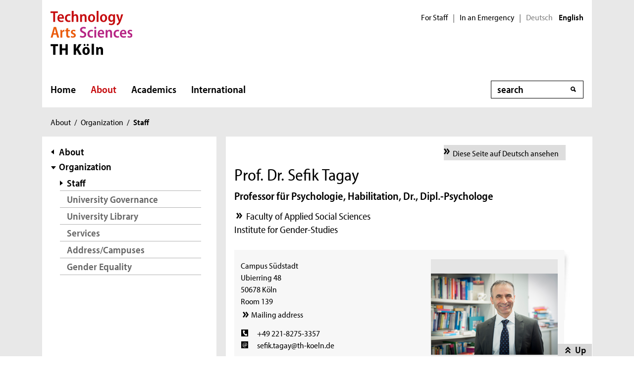

--- FILE ---
content_type: text/html; charset=UTF-8
request_url: https://www.th-koeln.de/en/person/sefik.tagay/
body_size: 15542
content:

<!DOCTYPE html>
<!--[if lt IE 8]>   <html class="no-js ie ie7" lang="en" prefix="og: http://ogp.me/ns#"> <![endif]-->
<!--[if IE 8]>      <html class="no-js ie ie8" lang="en" prefix="og: http://ogp.me/ns#"> <![endif]-->
<!--[if IE 9]>      <html class="no-js ie ie9" lang="en" prefix="og: http://ogp.me/ns#"> <![endif]-->
<!--[if gt IE 9]>   <html class="no-js ie" lang="en" prefix="og: http://ogp.me/ns#"> <![endif]-->
<!--[if !IE]>       <html class="no-js" lang="en" prefix="og: http://ogp.me/ns#"> <![endif]-->
<![if !IE]> <html class="no-js" lang="en" prefix="og: http://ogp.me/ns#"> <![endif]>

        <head>
    <meta name="GENERATOR" content="IMPERIA 10.5.5" />

    <meta charset="utf-8">
    <title>Person details - TH Köln</title>





<!-- Suche  -->
<!-- false -->
<!-- /Suche  -->

<!-- Personen  -->
<!-- false -->
<!-- /Personen  -->

<!-- Rollen -->
<!-- Basis: Inhaltsrollen in Imperia -->

<!--
[Englisch] Person details
WWW
Hello
unknown language in section: ''
Filterliste: [Englisch]  
Filterliste cleaned: [ENGLISCH]
URI-Pfad: person
Template d. Seite: personenseite

newarea: WWW/DEU/[ENGLISCH]/PERSON/PERSONENSEITE

-->


<!--Final Area:  WWW/DEU/[ENGLISCH]/person/personenseite,/FH/WWW/en/personenseite,/FH/Englisch/en  -->

<!-- Copyright (c) 2000-2017 etracker GmbH. All rights reserved. -->
<!-- This material may not be reproduced, displayed, modified or distributed -->
<!-- without the express prior written permission of the copyright holder. -->
<!-- etracker tracklet 5.0 -->
<script type="text/javascript">
var et_pagename = "%5BEnglisch%5D%20Person%20details";
var et_areas    = "WWW%2FDEU%2F%5BENGLISCH%5D%2FPERSON%2FPERSONENSEITE%2C%2FFH%2FWWW%2FEN%2FPERSONENSEITE%2C%2FFH%2FENGLISCH%2FEN";
var et_lpage    = "";
var et_sub      = "";
var et_seg1    = "%5BEXTERNAL%5D";

// Mögliche Parameter
//var et_pagename = "";
//var et_areas = "";
//var et_url = "";
//var et_target = "";
//var et_ilevel = 0;
//var et_tval = "";
//var et_cust = 0;
//var et_tonr = "";
//var et_tsale = 0;
//var et_basket = "";
//var et_lpage = "";
//var et_trig = "";
//var et_sub = "";
//var et_se = "";
//var et_tag = "";
</script>
<script id="_etLoader" type="text/javascript" charset="UTF-8" data-block-cookies="true" data-respect-dnt="true" data-secure-code="K9xIXE" src="//static.etracker.com/code/e.js" async></script>
<!-- etracker tracklet 5.0 end -->





    <meta name="description" content="">
    <meta name="keywords" content="" />
    <meta name="DC.language" content="en" id="langDefinition"/>
    <meta name="viewport" content="user-scalable=0, initial-scale=1.0, width=device-width">

    <!--facebook-->
            <meta property="og:title" content="Person details" />
        <meta property="og:description" content="" />
        <meta property="og:type" content="website" />
        <meta property="og:url" content="https://www.th-koeln.de/en/person/index.php" />

    <!--twitter-->
    <meta name="twitter:card" content="summary"></meta>
<meta name="twitter:site" content="@th_koeln" />
<meta name="twitter:title" content="Person details">
<meta name="twitter:description" content="" />

    <script src='//use.typekit.net/rwf5hsu.js'></script>
    <script>
        document.getElementsByTagName('html')[0].className = "has-js";
        try{Typekit.load();}catch(e){}
    </script>
    <script>
        var css = document.createElement('link');
        css.rel = "stylesheet";
        css.href = '/css/adobeblank.css';
        var scr = document.getElementsByTagName('script')[0];
        scr.parentNode.insertBefore(css, scr);
    </script>

    <link rel="stylesheet" href="/css/css-min.1762940313.css" media="screen">
    <link rel="stylesheet" href="/css/print.1653558720.css" media="print">


    <!--[if IE]>
    <link rel="stylesheet" href="/css/fonts_ie.css">
    <![endif]-->

    <link rel="apple-touch-icon" sizes="57x57" href="/apple-icon-57x57.png">
    <link rel="apple-touch-icon" sizes="60x60" href="/apple-icon-60x60.png">
    <link rel="apple-touch-icon" sizes="72x72" href="/apple-icon-72x72.png">
    <link rel="apple-touch-icon" sizes="76x76" href="/apple-icon-76x76.png">
    <link rel="apple-touch-icon" sizes="114x114" href="/apple-icon-114x114.png">
    <link rel="apple-touch-icon" sizes="120x120" href="/apple-icon-120x120.png">
    <link rel="apple-touch-icon" sizes="144x144" href="/apple-icon-144x144.png">
    <link rel="apple-touch-icon" sizes="152x152" href="/apple-icon-152x152.png">
    <link rel="apple-touch-icon" sizes="180x180" href="/apple-icon-180x180.png">
    <link rel="icon" type="image/png" sizes="192x192"  href="/android-icon-192x192.png">
    <link rel="icon" type="image/png" sizes="32x32" href="/favicon-32x32.png">
    <link rel="icon" type="image/png" sizes="96x96" href="/favicon-96x96.png">
    <link rel="icon" type="image/png" sizes="16x16" href="/favicon-16x16.png">
    <link rel="manifest" href="/manifest.json">
    <meta name="msapplication-TileColor" content="#ffffff">
    <meta name="msapplication-TileImage" content="/ms-icon-144x144.png">
    <meta name="theme-color" content="#ffffff">

    <script type="text/javascript">
        page_language = "en";

        document.write('<meta name="X-Imperia-Live-Info" content="f2543a20-4d95-eb22-b221-c142c8f08ad9/8/693/694" />');
    </script>
    <!-- al start extensions --><style type="text/css">
#mainnav #tnavpublic694 {font-weight:bold !important;text-decoration:none !important;}
</style>

    <script type="text/javascript">var activeNav = "tnavpublic694"; var al_scrambled = [];</script>

</head>



<body class="site-owa">
<!-- SECT ION:linguas[0] -->
<div class="wrapper clearfix">





























































































































































































































































































<div class="header clearfix ">
    <header id="header" class="header">

        <a class="visually-hidden-focusable" href="#navigation-main">Direkt zur Hauptnavigation</a>
                <a class="visually-hidden-focusable" href="#context">Direkt zur Subnavigation</a>
                <a class="visually-hidden-focusable" href="#content">Direkt zum Inhalt</a>
        <a class="visually-hidden-focusable" href="#footer">Direkt zum Fußbereich</a>

        <div class="row-content">
            

<div class="logo-thk">
    <a href="https://www.th-koeln.de" title="Home - TH Köln">
        <img src="/img/logo.svg" alt="TH Köln Logo">
    </a>
</div>


            <div class="meta">
                

<div class="siteswitch">
    <a href="https://intern.th-koeln.de/th-koeln-intern_25.php" target="_blank" title="Interne Seite der TH Köln in einem neuen Fenster öffnen">For Staff</a>
    <span class="pipe-separator mobile-only">|</span>
    <span class="pipe-separator desktop-only">|</span>

    <a href="https://www.th-koeln.de/en/help-in-an-emergency_117169.php" title="Information and help for an actual emergency">In an Emergency</a>
    <span class="pipe-separator desktop-only">|</span>

    <div class="siteswitch-lang-wrapper">
                <a href="/">Deutsch</a>
        <span class="langswitchgap"><span class="langswitchselected">English</span></span>
            </div>
</div>
                
            </div>
        </div>

        <div class="row-navigation">
            <nav id="navigation-main">
    <button class="menu_burger" type="button" data-bs-toggle="collapse" data-bs-target="#mainmenu" aria-expanded="false">Menü</button>

    <div class="menu_container collapse" id="mainmenu">

        <div class="submenu_header">
            Navigation
            <button class="submenu_close" type="button" data-bs-toggle="collapse" data-bs-target="#mainmenu" aria-expanded="false"></button>
        </div>

        <ul class="level_1">

                        <li>
                <a href="/en/homepage_26.php">Home</a>
                            </li>
                        <li>
                <a href="/en/navi-2_490.php" class="active" aria-current="page">About</a>
                
                <button class="collapsed" data-bs-toggle="collapse" data-bs-target="#submenu_490" aria-expanded="false"></button>
                <div class="submenu_container collapse" id="submenu_490">
                    <div class="submenu_headline"><a href="/en/navi-2_490.php">About</a></div>

                    <ul class="level_2 ">
                                                            <li class="">
                                                    <a href="/en/profile_7720.php">Profile</a>
                                                                            <ul class="level_3">
                                                                <li>
                                    <a href="/en/news-from-th-koeln_90856.php">News</a>
                                </li>
                                                                <li>
                                    <a href="/en/events_90748.php">Events </a>
                                </li>
                                                                <li>
                                    <a href="/en/history_6372.php">History</a>
                                </li>
                                                                <li>
                                    <a href="/en/further-education_6381.php">Further Education</a>
                                </li>
                                                                <li>
                                    <a href="/en/teaching-and-learning-culture_30194.php">Teaching and Learning Culture </a>
                                </li>
                                                                <li>
                                    <a href="/en/job-vacancies_17710.php">Job Vacancies</a>
                                </li>
                                                                <li>
                                    <a href="/en/family-friendly-university_74533.php">Family-friendly University</a>
                                </li>
                                                                <li>
                                    <a href="/en/university-wide-projects_112114.php">University-wide projects</a>
                                </li>
                                                            </ul>
                                            
                    </li>
                                                            <li class="">
                                                    <a href="/en/research/research_44628.php">Research</a>
                                                                            <ul class="level_3">
                                                                <li>
                                    <a href="/en/research/research-profile_44619.php">Research Profile</a>
                                </li>
                                                                <li>
                                    <a href="/en/research/early-stage-researchers_82682.php">Early-stage Researchers</a>
                                </li>
                                                                <li>
                                    <a href="/en/research/human-resources-strategy-for-researchers_44627.php">HR Excellence in Research</a>
                                </li>
                                                                <li>
                                    <a href="/en/research/knowledge-transfer_73527.php">Knowledge Transfer</a>
                                </li>
                                                                <li>
                                    <a href="/en/research/research-data-management_95579.php">Research Data Management</a>
                                </li>
                                                                <li>
                                    <a href="/en/research/good-scientific-practice_113594.php">Good scientific practice </a>
                                </li>
                                                                <li>
                                    <a href="/en/research/code-of-conduct-for-research-and-transfer_116125.php">Code of Conduct for Research and Transfer</a>
                                </li>
                                                                <li>
                                    <a href="/en/research/research-support_117001.php">Research</a>
                                </li>
                                                            </ul>
                                            
                    </li>
                                                            <li class="">
                                                    <a href="/en/organization_7734.php" class="active" aria-current="page">Organization</a>
                                                                            <ul class="level_3">
                                                                <li>
                                    <a href="/en/staff_89821.php" class="active" aria-current="page">Staff</a>
                                </li>
                                                                <li>
                                    <a href="/en/university-governance_7731.php">University Governance</a>
                                </li>
                                                                <li>
                                    <a href="/en/university-library_71012.php">University Library</a>
                                </li>
                                                                <li>
                                    <a href="/en/services_6385.php">Services</a>
                                </li>
                                                                <li>
                                    <a href="/en/addresscampuses_7738.php">Address/Campuses</a>
                                </li>
                                                                <li>
                                    <a href="/en/equality-as-a-matter-of-course_85552.php">Gender Equality</a>
                                </li>
                                                            </ul>
                                            
                    </li>
                                                            <li class="">
                                                    <a href="/en/faculties-of-th-koeln_40170.php">Faculties</a>
                                                                            <ul class="level_3">
                                                                <li>
                                    <a href="/en/applied-natural-sciences/faculty-of-applied-natural-sciences_6824.php">Applied Natural Sciences</a>
                                </li>
                                                                <li>
                                    <a href="/en/applied-social-sciences/faculty-of-applied-social-sciences_6795.php">Applied Social Sciences</a>
                                </li>
                                                                <li>
                                    <a href="/en/architecture/faculty-of-architecture_6807.php">Architecture</a>
                                </li>
                                                                <li>
                                    <a href="/en/automotive-systems-and-production/faculty-of-automotive-systems-and-production_6818.php">Automotive Systems and Production</a>
                                </li>
                                                                <li>
                                    <a href="/en/business-economics-and-law/faculty-of-business-economics-and-law_6798.php">Business, Economics and Law</a>
                                </li>
                                                                <li>
                                    <a href="/en/civil-engineering-and-environmental-technology/faculty-of-civil-engineering-and-environmental-technology_6816.php">Civil Engineering and Environmental Technology</a>
                                </li>
                                                                <li>
                                    <a href="/en/computer-science-and-engineering-science/faculty-of-computer-science-and-engineering-science_6823.php">Computer Science and Engineering Science</a>
                                </li>
                                                                <li>
                                    <a href="/en/cultural-sciences/faculty-of-cultural-sciences_6796.php">Cultural Sciences</a>
                                </li>
                                                                <li>
                                    <a href="/en/information-media-and-electrical-engineering/faculty-of-information-media-and-electrical-engineering_6817.php">Information, Media and Electrical Engineering</a>
                                </li>
                                                                <li>
                                    <a href="/en/information-science-and-communication-studies/faculty-of-information-science-and-communication-studies_6797.php">Information Science and Communication Studies</a>
                                </li>
                                                                <li>
                                    <a href="/en/process-engineering-energy-and-mechanical-systems/faculty-of-process-engineering-energy-and-mechanical-systems_6822.php">Process Engineering, Energy and Mechanical Systems</a>
                                </li>
                                                                <li>
                                    <a href="/en/spatial-development-and-infrastructure-systems/faculty-of-spatial-development-and-infrastructure-systems_72476.php">Spatial Development and Infrastructure Systems</a>
                                </li>
                                                            </ul>
                                            
                    </li>
                                        </ul>
                </div>
                            </li>
                        <li>
                <a href="/en/academics/academics_5792.php">Academics</a>
                
                <button class="collapsed" data-bs-toggle="collapse" data-bs-target="#submenu_5792" aria-expanded="false"></button>
                <div class="submenu_container collapse" id="submenu_5792">
                    <div class="submenu_headline"><a href="/en/academics/academics_5792.php">Academics</a></div>

                    <ul class="level_2 ">
                                                            <li class="">
                                                    <a href="/en/academics/programs_5797.php">Programs</a>
                                                                            <ul class="level_3">
                                                                <li>
                                    <a href="/en/academics/applied-natural-sciences_5837.php">Applied Natural Sciences</a>
                                </li>
                                                                <li>
                                    <a href="/en/academics/architecture-and-civil-engineering_5838.php">Architecture and Civil Engineering</a>
                                </li>
                                                                <li>
                                    <a href="/en/academics/computer-science_5840.php">Computer Science</a>
                                </li>
                                                                <li>
                                    <a href="/en/academics/culture-and-society_5839.php">Culture and Society</a>
                                </li>
                                                                <li>
                                    <a href="/en/academics/economics-and-business_5841.php">Economics and Business</a>
                                </li>
                                                                <li>
                                    <a href="/en/academics/engineering_5842.php">Engineering</a>
                                </li>
                                                                <li>
                                    <a href="/en/academics/environment-and-energy_65151.php">Environment and Energy</a>
                                </li>
                                                                <li>
                                    <a href="/en/academics/information-and-communication_5843.php">Information and Communication </a>
                                </li>
                                                                <li>
                                    <a href="/en/academics/discontinued-programs_91499.php">Discontinued programs</a>
                                </li>
                                                            </ul>
                                            
                    </li>
                                                            <li class="">
                                                    <a href="/en/academics/admission_5861.php">Admissions</a>
                                                                            <ul class="level_3">
                                                                <li>
                                    <a href="/en/academics/admission-requirements_5982.php">Admission requirements for degree-seeking students</a>
                                </li>
                                                                <li>
                                    <a href="/en/academics/applying-for-university-studies_5999.php">Applying as a degree-seeking student</a>
                                </li>
                                                                <li>
                                    <a href="/en/academics/enrollment_6011.php">Enrollment</a>
                                </li>
                                                                <li>
                                    <a href="/en/academics/information-for-first-year-students_75721.php">Information for first-year students</a>
                                </li>
                                                                <li>
                                    <a href="/en/academics/cross-registered-and-auditing-students_106611.php">Cross-registered and auditing students</a>
                                </li>
                                                            </ul>
                                            
                    </li>
                                                            <li class="">
                                                    <a href="/en/academics/student-and-examination-services_5862.php">Student and Examination Services</a>
                                                                            <ul class="level_3">
                                                                <li>
                                    <a href="/en/academics/office-of-student-services_5902.php">Office of Student and Examination Services</a>
                                </li>
                                                                <li>
                                    <a href="/en/academics/examinations_5930.php">Examinations</a>
                                </li>
                                                                <li>
                                    <a href="/en/academics/cams---th-koelns-campus-management-system_99753.php">CaMS - TH Köln's Campus Management System</a>
                                </li>
                                                                <li>
                                    <a href="/en/academics/online-examination-and-student-services-psso_5918.php">Online Examination and Student Services (PSSO)</a>
                                </li>
                                                                <li>
                                    <a href="/en/academics/re-registration-and-fees_5903.php">Re-registration</a>
                                </li>
                                                                <li>
                                    <a href="/en/academics/leave-of-absence_5898.php">Leave of absence</a>
                                </li>
                                                                <li>
                                    <a href="/en/academics/removal-from-the-register-of-students_5896.php">Disenrollment</a>
                                </li>
                                                                <li>
                                    <a href="/en/academics/health-insurance_99237.php">Health insurance</a>
                                </li>
                                                                <li>
                                    <a href="/en/academics/semester-dates_11444.php">Academic calendar</a>
                                </li>
                                                                <li>
                                    <a href="/en/academics/semester-ticket_114905.php">Semester ticket</a>
                                </li>
                                                                <li>
                                    <a href="/en/academics/multica_5893.php">Student ID card: MultiCa </a>
                                </li>
                                                                <li>
                                    <a href="/en/academics/information-for-pregnant-students-and-new-mothers_75310.php">Information for pregnant students and new mothers</a>
                                </li>
                                                            </ul>
                                            
                    </li>
                                        </ul>
                </div>
                            </li>
                        <li>
                <a href="/en/international_office/international-office_6387.php">International</a>
                
                <button class="collapsed" data-bs-toggle="collapse" data-bs-target="#submenu_6387" aria-expanded="false"></button>
                <div class="submenu_container collapse" id="submenu_6387">
                    <div class="submenu_headline"><a href="/en/international_office/international-office_6387.php">International</a></div>

                    <ul class="level_2 ">
                                                            <li class="">
                                                    <a href="/en/international_office/th-koeln-international_56393.php">TH Köln International</a>
                                                                            <ul class="level_3">
                                                                <li>
                                    <a href="/en/international_office/internationalization-strategy_84955.php">Internationalization Strategy</a>
                                </li>
                                                                <li>
                                    <a href="/en/international_office/international-cooperation_123892.php">International Partnerships</a>
                                </li>
                                                                <li>
                                    <a href="/en/international_office/pioneer-alliance_110925.php">PIONEER Alliance</a>
                                </li>
                                                                <li>
                                    <a href="/en/international_office/connecting-dots_125470.php">Connecting Dots</a>
                                </li>
                                                                <li>
                                    <a href="/en/international_office/ready-study-go_114297.php">Ready, Study, Go</a>
                                </li>
                                                                <li>
                                    <a href="/en/international_office/international-study-programs_53899.php">International Degree Programs</a>
                                </li>
                                                                <li>
                                    <a href="/en/international_office/department-of-international-affairs_77208.php">Department of International Affairs</a>
                                </li>
                                                                <li>
                                    <a href="/en/international_office/language-learning-center_68235.php">Language Learning Center</a>
                                </li>
                                                            </ul>
                                            
                    </li>
                                                            <li class="">
                                                    <a href="/en/international_office/incomings_21389.php">Incomings</a>
                                                                            <ul class="level_3">
                                                                <li>
                                    <a href="/en/international_office/prospective-students_86438.php">Prospective Students</a>
                                </li>
                                                                <li>
                                    <a href="/en/international_office/degree-seeking-students_86456.php">Degree-Seeking Students</a>
                                </li>
                                                                <li>
                                    <a href="/en/international_office/refugees-welcome_31399.php">Refugees Welcome</a>
                                </li>
                                                                <li>
                                    <a href="/en/international_office/exchange-students_21380.php">Exchange Students</a>
                                </li>
                                                                <li>
                                    <a href="/en/international_office/daad-prize-at-th-koeln_83806.php">DAAD-Prize at TH Köln</a>
                                </li>
                                                            </ul>
                                            
                    </li>
                                                            <li class="">
                                                    <a href="/en/international_office/outgoings_18225.php">Outgoings</a>
                                                                            <ul class="level_3">
                                                                <li>
                                    <a href="/en/international_office/preparation-for-a-stay-abroad_83653.php">Preparation for a Stay Abroad</a>
                                </li>
                                                                <li>
                                    <a href="/en/international_office/studying-abroad-with-erasmus_18229.php">Erasmus+</a>
                                </li>
                                                                <li>
                                    <a href="/en/international_office/traineeship-abroad-with-erasmus_20757.php">Erasmus+ Internship</a>
                                </li>
                                                                <li>
                                    <a href="/en/international_office/double-degree-programs-at-th-koeln_80938.php">Double Degree Programs </a>
                                </li>
                                                                <li>
                                    <a href="/en/international_office/promos-scholarship_22874.php">PROMOS Scholarship</a>
                                </li>
                                                                <li>
                                    <a href="/en/international_office/short-term-programs_79540.php">Short Term Programs</a>
                                </li>
                                                                <li>
                                    <a href="/en/international_office/external-scholarship-providers_80426.php">Scholarships</a>
                                </li>
                                                                <li>
                                    <a href="/en/international_office/back-in-germany_80709.php">Back in Germany</a>
                                </li>
                                                                <li>
                                    <a href="/en/international_office/faqs---quick-fix_81047.php">FAQ</a>
                                </li>
                                                            </ul>
                                            
                    </li>
                                                            <li class="">
                                                    <a href="/en/international_office/staff-and-scholars_79781.php">Staff and Scholars</a>
                                                                            <ul class="level_3">
                                                                <li>
                                    <a href="/en/international_office/international-scholar-services_81115.php">International Scholar Services</a>
                                </li>
                                                                <li>
                                    <a href="/en/international_office/incoming-staff-and-scholars_81127.php">Incoming Staff and Scholars</a>
                                </li>
                                                                <li>
                                    <a href="/en/international_office/outgoing-staff-and-scholars_93374.php">Outgoing Staff and Scholars</a>
                                </li>
                                                                <li>
                                    <a href="/en/international_office/research-at-th-koeln_113770.php">Research at TH Köln</a>
                                </li>
                                                            </ul>
                                            
                    </li>
                                                            <li class="">
                                                    <a href="/en/international_office/contact-department-of-international-affairs_112768.php">Contact</a>
                                                                            <ul class="level_3">
                                                                <li>
                                    <a href="/en/international_office/contact-incoming-exchange-students_114286.php">Incoming Exchange Students</a>
                                </li>
                                                                <li>
                                    <a href="/en/international_office/contact-incoming-international-guest-scholars-and-staff-mobility_114569.php">Incoming Staff and Scholars</a>
                                </li>
                                                                <li>
                                    <a href="/en/international_office/contact-international-degree-seeking-students_112254.php">International Degree-Seeking Students</a>
                                </li>
                                                                <li>
                                    <a href="/en/international_office/contact-international-partners_112282.php">International Partners</a>
                                </li>
                                                                <li>
                                    <a href="/en/international_office/contact-international-visits_112283.php">International Visits</a>
                                </li>
                                                                <li>
                                    <a href="/en/international_office/contact-outgoing-exchange-students_114294.php">Outgoing Exchange Students</a>
                                </li>
                                                                <li>
                                    <a href="/en/international_office/contact-outgoing-guest-scholars-and-staff-mobility_114574.php">Outgoing Staff and Scholars</a>
                                </li>
                                                                <li>
                                    <a href="/en/international_office/contact-refugees_112276.php">Refugees</a>
                                </li>
                                                                <li>
                                    <a href="/en/international_office/contact-general-enquiries-international-affairs_114292.php">General Enquiries</a>
                                </li>
                                                            </ul>
                                            
                    </li>
                                        </ul>
                </div>
                            </li>
            
        </ul>

        <div class="submenu_footer">
            <button class="submenu_close" type="button" data-bs-toggle="collapse" data-bs-target="#mainmenu" aria-expanded="false">Schließen</button></div>
        </div>

</nav>


            <div class="search search-nav">
    <form method="get" action="/en/search/index.php" autocomplete="off">
                <div class="search-container">
            <label for="searchInput" class="unsichtbar">Search</label>
            <span class="visuallyhidden">Search</span>
            <input type="text" value="" class="inputText inputField"
                name="query" id="searchInput" placeholder="search"
                autocomplete="off">
            <span class="auto-suggest"></span>
            <input type="submit" value="" class="inputSubmit">
            <input type="hidden" value='/autosuggest.php' class="search-path">
        </div>
            </form>
</div>

        </div>

    </header> 
</div>


<div id="breadcrumb">
    <span class="visuallyhidden">You are here:</span>
    <ul>

                                                <li><a href="/en/navi-2_490.php">About</a><span>/</span></li><script type="text/javascript">var activeTop = "tnavpublic490";</script>                                                                            <li><a href="/en/organization_7734.php">Organization</a><span>/</span></li>                                                                <li class="last"><strong>Staff</strong></li>
                                </ul>
</div>

    <div class="inner-wrapper">
    
        <div class="divider clearfix">




            <div id="context" class="context">

        <a id="subnavAnchor" class="hidden"></a>
<div class="c1" id="subnav">


            <div class="button-mobile"></div>
        <nav>
            <div class="subnav">
                <h2 class="visuallyhidden">subnavigation</h2>
                                    <div class="layer-up">
                        <a href="/en/navi-2_490.php">About</a>
                    </div>
                                                    <ul>
                        <li>
                                                            <a href="/en/organization_7734.php" class="first-item">Organization</a>
                                                        <script type="text/javascript">activeNav = "tnavpublic7734";</script>
                                                            <ul>
                                                                                                                        <li class="active"><a href="/en/staff_89821.php">Staff</a></li>
                                                                                                                                                                <li><a href="/en/university-governance_7731.php">University Governance</a></li>
                                                                                                                                                                <li><a href="/en/university-library_71012.php">University Library</a></li>
                                                                                                                                                                <li><a href="/en/services_6385.php">Services</a></li>
                                                                                                                                                                <li><a href="/en/addresscampuses_7738.php">Address/Campuses</a></li>
                                                                                                                                                                <li><a href="/en/equality-as-a-matter-of-course_85552.php">Gender Equality</a></li>
                                                                                                            </ul>
                                                    </li>
                    </ul>
                            </div>
        </nav>
    </div>







</div>





    <a id="contentAnchor" class="hidden"></a>
            <div id="content" class="content clearfix">

            <div class="c2">
        <div class="switch">
            
                <a href="/personen/sefik.tagay/" class="link internal">Diese Seite auf Deutsch ansehen</a>
        </div>

                <div class="article">
                    <article>
                        
<div class="personal-site">
        <h1>Prof. Dr. Sefik Tagay</h1>
            <span class="academic-degree">Professor für Psychologie, Habilitation, Dr., Dipl.-Psychologe</span>
    
    <div class="introduction-personal">

                                    <a href="/en/applied-social-sciences/faculty-of-applied-social-sciences_6795.php" class="link internal">
                        Faculty of Applied Social Sciences                    </a>
                                                    <p>Institute for Gender-Studies</p>
                                    <p></p>
            </div>

        <div class="profile person-details">
        <div class="profile-shadow">
            <div class="profile-bg">
                                    <img src="/pseimg/bb9b8722c152da733f34027168472980d44203b1.png" alt="Prof. Dr. Sefik Tagay" width="252" class="pse-img-bg">
                                <div class="vcard">
                                                                        <p class="adr">
                                                                    <span class="fn">Campus S&uuml;dstadt</span><br>
                                                                    <span class="street-address">Ubierring 48</span><br>
                                                                    <span class="postal-code">50678 K&ouml;ln</span><br>
                                                                    <span>Room 139</span>
                                                                <a href="/en/addresscampuses_7738.php" class="internal">Mailing address</a>
                            </p>
                            <br>
                                                                <ul class="details">
                                                    <li class="tel"><img src="/img/icons/contact-telefon.svg" alt="Phone: " class="tel-icon"><span>+49 221-8275-3357</span></li>
                                                <li class="email"><img src="/img/icons/contact-email.svg" alt="Email" class="email-icon"><span>&#115;&#101;&#102;&#105;k&#46;tagay&#64;&#116;&#104;&#45;k&#111;eln.&#100;e</span></li>
                                                                    </ul>
                    <ul>
                                                    <!-- FINDME44:  object(SimpleXMLElement)#392 (3) {
  ["@attributes"]=>
  array(1) {
    ["id"]=>
    string(4) "1179"
  }
  ["url"]=>
  string(59) "https://scholar.google.de/citations?hl=de&user=h8viuF4AAAAJ"
  ["urltitle"]=>
  string(14) "Google Scholar"
}
 -->
                                                            <li>
                                    <a href="https://scholar.google.de/citations?hl=de&user=h8viuF4AAAAJ" class="link internal web ">Google Scholar</a>
                        </li>
                                                                        <!-- FINDME44:  object(SimpleXMLElement)#383 (3) {
  ["@attributes"]=>
  array(1) {
    ["id"]=>
    string(4) "1521"
  }
  ["url"]=>
  string(52) "https://www.researchgate.net/profile/Sefik-Tagay-2/2"
  ["urltitle"]=>
  string(12) "ResearchGate"
}
 -->
                                                            <li>
                                    <a href="https://www.researchgate.net/profile/Sefik-Tagay-2/2" class="link internal web ">ResearchGate</a>
                        </li>
                                                                        <!-- FINDME44:  object(SimpleXMLElement)#392 (3) {
  ["@attributes"]=>
  array(1) {
    ["id"]=>
    string(4) "1374"
  }
  ["url"]=>
  string(124) "https://www.th-koeln.de/mam/downloads/deutsch/hochschule/organisation/autopublished/tagay_promotionsbetreuung_thk_260124.pdf"
  ["urltitle"]=>
  string(29) "Supervsion of doctoral thesis"
}
 -->
                                                            <li>
                                    <a href="https://www.th-koeln.de/mam/downloads/deutsch/hochschule/organisation/autopublished/tagay_promotionsbetreuung_thk_260124.pdf" class="link internal web ">Supervsion of doctoral thesis</a>
                        </li>
                                                                        <!-- FINDME44:  object(SimpleXMLElement)#383 (3) {
  ["@attributes"]=>
  array(1) {
    ["id"]=>
    string(4) "1305"
  }
  ["url"]=>
  string(164) "https://elibrary.duncker-humblot.com/article/68835/bio-psycho-soziale-beschwerden-und-belastungen-bei-studierenden-der-sozialen-arbeit-wahrend-der-covid-19-pandemie"
  ["urltitle"]=>
  string(32) "Cologne COVID-19 pandemic Studiy"
}
 -->
                                                            <li>
                                    <a href="https://elibrary.duncker-humblot.com/article/68835/bio-psycho-soziale-beschwerden-und-belastungen-bei-studierenden-der-sozialen-arbeit-wahrend-der-covid-19-pandemie" class="link internal web ">Cologne COVID-19 pandemic Studiy</a>
                        </li>
                                                                        <!-- FINDME44:  object(SimpleXMLElement)#392 (3) {
  ["@attributes"]=>
  array(1) {
    ["id"]=>
    string(4) "1062"
  }
  ["url"]=>
  object(SimpleXMLElement)#383 (0) {
  }
  ["urltitle"]=>
  object(SimpleXMLElement)#419 (0) {
  }
}
 -->
                                                                            <!-- FINDME44:  object(SimpleXMLElement)#419 (3) {
  ["@attributes"]=>
  array(1) {
    ["id"]=>
    string(4) "1070"
  }
  ["url"]=>
  string(61) "https://www.testzentrale.de/shop/essener-trauma-inventar.html"
  ["urltitle"]=>
  string(27) "ETI, Essen Trauma-Inventory"
}
 -->
                                                            <li>
                                    <a href="https://www.testzentrale.de/shop/essener-trauma-inventar.html" class="link internal web ">ETI, Essen Trauma-Inventory</a>
                        </li>
                                                                        <!-- FINDME44:  object(SimpleXMLElement)#392 (3) {
  ["@attributes"]=>
  array(1) {
    ["id"]=>
    string(4) "1072"
  }
  ["url"]=>
  string(78) "https://econtent.hogrefe.com/doi/abs/10.1024/1422-4917/a000126?journalCode=kij"
  ["urltitle"]=>
  string(58) "ETI-KJ, Essen Trauma-Inventory for CHildrenand Adolescents"
}
 -->
                                                            <li>
                                    <a href="https://econtent.hogrefe.com/doi/abs/10.1024/1422-4917/a000126?journalCode=kij" class="link internal web ">ETI-KJ, Essen Trauma-Inventory for CHildrenand Adolescents</a>
                        </li>
                                                                        <!-- FINDME44:  object(SimpleXMLElement)#419 (3) {
  ["@attributes"]=>
  array(1) {
    ["id"]=>
    string(4) "1071"
  }
  ["url"]=>
  string(99) "https://docplayer.org/51222764-Das-essener-ressourcen-inventar-eri-entwicklung-und-validierung.html"
  ["urltitle"]=>
  string(30) "ERI, Essen Resources-Inventory"
}
 -->
                                                            <li>
                                    <a href="https://docplayer.org/51222764-Das-essener-ressourcen-inventar-eri-entwicklung-und-validierung.html" class="link internal web ">ERI, Essen Resources-Inventory</a>
                        </li>
                                                                        <!-- FINDME44:  object(SimpleXMLElement)#392 (3) {
  ["@attributes"]=>
  array(1) {
    ["id"]=>
    string(4) "1076"
  }
  ["url"]=>
  object(SimpleXMLElement)#419 (0) {
  }
  ["urltitle"]=>
  object(SimpleXMLElement)#383 (0) {
  }
}
 -->
                                                                            <!-- FINDME44:  object(SimpleXMLElement)#383 (3) {
  ["@attributes"]=>
  array(1) {
    ["id"]=>
    string(4) "1099"
  }
  ["url"]=>
  string(81) "https://www.thieme-connect.com/products/ejournals/abstract/10.1055/s-0029-1243195"
  ["urltitle"]=>
  string(41) "EDQOL-D, Eating Disorders Quality of Life"
}
 -->
                                                            <li>
                                    <a href="https://www.thieme-connect.com/products/ejournals/abstract/10.1055/s-0029-1243195" class="link internal web ">EDQOL-D, Eating Disorders Quality of Life</a>
                        </li>
                                                                        <!-- FINDME44:  object(SimpleXMLElement)#392 (3) {
  ["@attributes"]=>
  array(1) {
    ["id"]=>
    string(4) "1100"
  }
  ["url"]=>
  string(80) "https://www.thieme-connect.de/products/ejournals/abstract/10.1055/s-0035-1547227"
  ["urltitle"]=>
  string(53) "ELI, Essen Quality of Life Index for Eating Disorders"
}
 -->
                                                            <li>
                                    <a href="https://www.thieme-connect.de/products/ejournals/abstract/10.1055/s-0035-1547227" class="link internal web ">ELI, Essen Quality of Life Index for Eating Disorders</a>
                        </li>
                                                                        <!-- FINDME44:  object(SimpleXMLElement)#383 (3) {
  ["@attributes"]=>
  array(1) {
    ["id"]=>
    string(4) "1073"
  }
  ["url"]=>
  string(79) "https://www.thieme-connect.de/products/ejournals/abstract/10.1055/s-0044-101502"
  ["urltitle"]=>
  string(51) "ETLI, Essen Transidentity-Quality of Life-Inventory"
}
 -->
                                                            <li>
                                    <a href="https://www.thieme-connect.de/products/ejournals/abstract/10.1055/s-0044-101502" class="link internal web ">ETLI, Essen Transidentity-Quality of Life-Inventory</a>
                        </li>
                                                                        <!-- FINDME44:  object(SimpleXMLElement)#392 (3) {
  ["@attributes"]=>
  array(1) {
    ["id"]=>
    string(4) "1438"
  }
  ["url"]=>
  string(86) "https://epub.sub.uni-hamburg.de/epub/volltexte/2016/60975/pdf/eziden_und_ezidentum.pdf"
  ["urltitle"]=>
  string(22) "The Ezidis and Ezidism"
}
 -->
                                                            <li>
                                    <a href="https://epub.sub.uni-hamburg.de/epub/volltexte/2016/60975/pdf/eziden_und_ezidentum.pdf" class="link internal web ">The Ezidis and Ezidism</a>
                        </li>
                                                                        <!-- FINDME44:  object(SimpleXMLElement)#383 (3) {
  ["@attributes"]=>
  array(1) {
    ["id"]=>
    string(4) "1115"
  }
  ["url"]=>
  string(115) "https://th-koeln.de/mam/downloads/deutsch/hochschule/organisation/autopublished/tagay_lebenslauf_thk_30.06.2021.pdf"
  ["urltitle"]=>
  string(16) "Curriculum Vitae"
}
 -->
                                                            <li>
                                    <a href="https://th-koeln.de/mam/downloads/deutsch/hochschule/organisation/autopublished/tagay_lebenslauf_thk_30.06.2021.pdf" class="link internal web ">Curriculum Vitae</a>
                        </li>
                                                            </ul>
            </div>
        </div>
    </div>
</div>


                                        <h2>Positions</h2>
                <div class="richtext-personal">
                    <ul>
                                                                                    <li>
                                    <span>Member of the Senate</span>
                                </li>
                                                                                                </ul>
                </div>
            
                        
                        
                        
                        
                        <div class="accordion">

                                
                                                    <div class="item">
                        <h2 tabindex="0" aria-expanded="false" role="button"><span class="accordion-icon"><span class="visuallyhidden">+</span></span>Publications</h2>

                        <div class="tab">
                                                                                                    </ul>
                                                                        <ul>
                                                                        <li>
                                        <div>
                                                                                            <span>Posttraumatische Belastungsstörung</span><br>
                                                                                                                                        <span>Sefik Tagay, Ellen Schlottbohm und Marion Lindner, 2016, <abbr title="Publisher">Publisher</abbr>: Kohlhammer</span><br>
                                                                                                                                </div>
                                                                            </li>
                                                                                                    <li>
                                        <div>
                                                                                            <span>Essener Trauma-Inventar (ETI)</span><br>
                                                                                                                                        <span>Tagay S, & Senf W. (2014)., Das Essener Trauma-Inventar (ETI). Eine Verfahrensfamilie zur Identifikation von traumatischen Ereignissen und Traumafolgestörungen. Hogrefe-Verlag.</span><br>
                                                                                                                                </div>
                                                                            </li>
                                                                                                    <li>
                                        <div>
                                                                                            <span>Traumafolgestörungen mit verzögertem Beginn.</span><br>
                                                                                                                                        <span>Tagay, S. & Lindner, M., 2021. (Buchbeitrag), <abbr title="Publisher">Publisher</abbr>: In: Klöppel, S., Jessen, F. (Hrsg.). Praxishandbuch Gerontopsychiatrie und -psychotherapie. Urban & Fischer.</span><br>
                                                                                                                                </div>
                                                                            </li>
                                                                                                    <li>
                                        <div>
                                                                                            <span>Traumafolgestörungen.</span><br>
                                                                                                                                        <span>Tagay, S. & Zimmermann, P., 2020. (Buchbeitrag), <abbr title="Publisher">Publisher</abbr>: In: Senf, W., Broda, M., Voos, D., Neher, M. Praxis der Psychotherapie (6. Auflage), S. 381-389. Thieme.</span><br>
                                                                                                                                </div>
                                                                            </li>
                                                                                                    <li>
                                        <div>
                                                                                            <span>Kölner-COVID-19 Pandemiestudie (KCP).</span><br>
                                                                                                                                        <span>Tagay, S., CEWSJournal, 2020, Nr. 124, S.34-45.</span><br>
                                                                                                                                </div>
                                                                            </li>
                                                                                                    <li>
                                        <div>
                                                                                            <span>The Impact of Psychological Resources on Body Mass Index in Obesity Surgery Candidates.</span><br>
                                                                                                                                        <span>Robitzsch, A., Schweda, A., Hetkamp, M., Niedergethmann, M., Dörrie, N., Herpertz, S., Hasenberg, S, Tagay, S.  & Skoda, E. M. (2020)., Frontiers in Psychiatry, 2020; 11, 649.</span><br>
                                                                                                                                </div>
                                                                            </li>
                                                                                                    <li>
                                        <div>
                                                                                            <span>Psychosocial impact of prognostic genetic testing in uveal melanoma patients: a controlled prospective clinical observational study.</span><br>
                                                                                                                                        <span>Lieb, M., Tagay, S., Breidenstein, A., Hepp, T., Le Guin, C. H., Scheel, J., ... & Erim, Y., BMC psychology, 2020; 8(1), 8.</span><br>
                                                                                                                                </div>
                                                                            </li>
                                                                                                    <li>
                                        <div>
                                                                                            <span>Psychosocial Resources and Quality of Life in Transgender Women following Gender-Affirming Surgery</span><br>
                                                                                                                                        <span>Breidenstein A, Hess J, Hadaschik B, Teufel M, Tagay S, Journal of Sexual Medicine, 2019, (10):1672-1680.</span><br>
                                                                                                                                </div>
                                                                            </li>
                                                                                                    <li>
                                        <div>
                                                                                            <span>A Systematic Review of the Effect of Neurofeedback in Cancer Patients. Integr Cancer Ther. 2019;18:1534735419832361. doi: 10.1177/1534735419832361.</span><br>
                                                                                                                                        <span>Hetkamp M, Bender J, Rheindorf N, Kowalski A, Lindner M, Knispel S, Beckmann M, Tagay S, Teufel M., 2019</span><br>
                                                                                                                                </div>
                                                                            </li>
                                                                                                    <li>
                                        <div>
                                                                                            <span>Screening for posttraumatic stress disorder in young adult refugees from Syria and Iraq.</span><br>
                                                                                                                                        <span>Dietrich H, Al Ali R, Tagay S, Hebebrand J, Reissner V., Compr Psychiatry. 2019; 90:73-81.</span><br>
                                                                                                                                </div>
                                                                            </li>
                                                                                                    <li>
                                        <div>
                                                                                            <span>Sudden Gains in Cognitive Behavioural Therapy and Focal Psychodynamic Therapy for Anorexia Nervosa: Findings from the ANTOP Study.</span><br>
                                                                                                                                        <span>Brockmeyer T, Michalek S, Zipfel S, Wild B, Resmark G, Teufel M, Giel K, de Zwaan M, Dinkel A, Herpertz S, Burgmer M, Löwe B, Tagay S, Rothermund E, Zeeck A, Herzog W, Friederich HC. (2019)., Psychother Psychosom. 2019;88(4):241-243.</span><br>
                                                                                                                                </div>
                                                                            </li>
                                                                                                    <li>
                                        <div>
                                                                                            <span>Ezidische Geschichte, erzählt und geschrieben. (S.22-28).</span><br>
                                                                                                                                        <span>Brizic K, & Tagay S., 2019. (Buchbeitrag), <abbr title="Publisher">Publisher</abbr>: Junne F, Denkinger J, Kizilhan JI, & Zipfel S. Aus der Gewalt des "Islamischen Staates" nach Baden-Württemberg. Beltz Juventa.</span><br>
                                                                                                                                </div>
                                                                            </li>
                                                                                                    <li>
                                        <div>
                                                                                            <span>Entwicklung und Validierung des Essener Transidentität Lebensqualitäts-Inventar (ETLI).</span><br>
                                                                                                                                        <span>Tagay S, Breidenstein A, Friederich H-C, Rübben H, Teufel M, Heß J. (2018)., Zeitschrift für Sexualforschung, 31(01): 5-26</span><br>
                                                                                                                                </div>
                                                                            </li>
                                                                                                    <li>
                                        <div>
                                                                                            <span>The 2014 Yazidi genocide and its effect on Yazidi diaspora.</span><br>
                                                                                                                                        <span>Tagay S, Ayhan D, Catani C, Schnyder U, Teufel M. (2017)., THE LANCET, 2017, DOI: http://dx.doi.org/10.1016/S0140-6736(17)32701-0</span><br>
                                                                                                                                </div>
                                                                            </li>
                                                                                                    <li>
                                        <div>
                                                                                            <span>Delayed-Onset PTSD bei älteren Menschen.,</span><br>
                                                                                                                                        <span>Tagay S, Lindner M., (2017), <abbr title="Publisher">Publisher</abbr>: In: Klöppel S. & Jessen F. Praxishandbuch Gerontopsychiatrie- und –psychotherapie. Urban & Fischer, S.122-126.</span><br>
                                                                                                                                </div>
                                                                            </li>
                                                                                                    <li>
                                        <div>
                                                                                            <span>Validierung des Essener Lebensqualitäts-Index (ELI).</span><br>
                                                                                                                                        <span>Tagay S, Lindner M, Friederich HC,  Schlottbohm  E. (2015):, PPmP, 65:331-338.</span><br>
                                                                                                                                </div>
                                                                            </li>
                                                                                                    <li>
                                        <div>
                                                                                            <span>Eating disorders, trauma, PTSD and the interaction with psychosocial resources.</span><br>
                                                                                                                                        <span>Tagay S, Schlottbohm  E, Rodriguez ML, Repic N,  Senf W (2014):, Eating Disorders: The Journal of Treatment and Prevention; 22:33–49.</span><br>
                                                                                                                                </div>
                                                                            </li>
                                                                                                    <li>
                                        <div>
                                                                                            <span>Das Essener Ressourcen-Inventar (ERI) – Entwicklung und Validierung.</span><br>
                                                                                                                                        <span>Tagay S, Düllmann S, Repic N, Schlottbohm E, Fünfgeld F, Senf W (2014):, Trauma – Zeitschrift für Psychotraumatologie und ihre Anwendungen; 12(1):72-87.</span><br>
                                                                                                                                </div>
                                                                            </li>
                                                                                                    <li>
                                        <div>
                                                                                            <span>Diagnostik von Traumafolgestörungen bei Erwachsenen sowie bei Kindern und Jugendlichen mittels Fragebögen.</span><br>
                                                                                                                                        <span>Tagay S, Repic N, Senf W. (2013):, Psychotherapeut; 58: 44-55.</span><br>
                                                                                                                                </div>
                                                                            </li>
                                                                                                    <li>
                                        <div>
                                                                                            <span>Salutogenesis.</span><br>
                                                                                                                                        <span>Tagay S., (2013)., <abbr title="Publisher">Publisher</abbr>: In M.D. Gellman & Turner J.R. (Eds.). Encyclopedia of Behavioral Medicine, pp 1707-1809. Springer.</span><br>
                                                                                                                                </div>
                                                                            </li>
                                                                                                    <li>
                                        <div>
                                                                                            <span>Traumatische Ereignisse, psychische Belastung und Prädiktoren der PTBS-Symptomatik bei Kindern und Jugendlichen.</span><br>
                                                                                                                                        <span>Tagay S, Repic N, Düllmann S, Schlottbohm S, Hermans E, Hiller R, Holtmann M, Frosch D, Senf W. (2013):, Kindheit und Entwicklung; 22: 70-79.</span><br>
                                                                                                                                </div>
                                                                            </li>
                                                                                                    <li>
                                        <div>
                                                                                            <span>Borderline-Persönlichkeitsstörung.</span><br>
                                                                                                                                        <span>Tagay S, Schlottbohm E., (2014). (Buchbeitrag), <abbr title="Publisher">Publisher</abbr>: In: Brähler E, Hoefert HW. (Hrsg.) Lexikon der modernen Krankheiten.1. Auflage. Berlin: MWV Medizinisch Wissenschaftliche Verlagsgesellschaft; S. 72-76</span><br>
                                                                                                                                </div>
                                                                            </li>
                                                                                                    <li>
                                        <div>
                                                                                            <span>Entwicklungstheorien.</span><br>
                                                                                                                                        <span>Senf W, Tagay S, Langkafel M., 2012, <abbr title="Publisher">Publisher</abbr>: In: W. Senf, M. Broda (Hrsg.) Praxis der Psychotherapie. 5. Auflage. Georg Thieme Verlag, Stuttgart. (Buchbeitrag)</span><br>
                                                                                                                                </div>
                                                                            </li>
                                                                                                    <li>
                                        <div>
                                                                                            <span>Effekte stationärer Psychotherapie auf Essstörungssymptomatik, gesundheitsbezogene Lebensqualität und personale Ressourcen bei Anorexia und Bulimia nervosa.</span><br>
                                                                                                                                        <span>Tagay S, Düllmann S, Schlegl S, Nater-Mewes R, Repic N, Hampke Ch, Brähler E, Gerlach G, Senf W. (2011):, Psychotherapie, Psychosomatik, Medizinische Psychologie; 61(7):319-327.</span><br>
                                                                                                                                </div>
                                                                            </li>
                                                                                                    <li>
                                        <div>
                                                                                            <span>Das Essener Trauma-Inventar für Kinder und Jugendliche (ETI-KJ).</span><br>
                                                                                                                                        <span>Tagay S, Düllmann S, Hermans E, Hiller R, Repic N, Senf W. (2011):, Zeitschrift für Kinder- und Jugendpsychiatrie und Psychotherapie; 61(7):319-27.</span><br>
                                                                                                                                </div>
                                                                            </li>
                                                                                                    <li>
                                        <div>
                                                                                            <span>Validierung der deutschen Übersetzung des Eating Disorders Quality of Life (EDQOL).</span><br>
                                                                                                                                        <span>Tagay S, Schlegl S, Senf W. (2011):, Psychotherapie, Psychosomatik, Medizinische Psychologie; 45: 706-11.</span><br>
                                                                                                                                </div>
                                                                            </li>
                                                                                                    <li>
                                        <div>
                                                                                            <span>Das Essener Trauma-Inventar. Validierung an einer Stichprobe von Bundeswehrsoldaten.</span><br>
                                                                                                                                        <span>Hauffa R, Roth M, Biesold KH, Brähler E, Tagay S. (2010):, Zeitschrift für Medizinische Psychologie 19, 81-87.</span><br>
                                                                                                                                </div>
                                                                            </li>
                                                                                                    <li>
                                        <div>
                                                                                            <span>Traumatic events, posttraumatic stress symptomatology and somatoform symptoms in eating disorder patients.</span><br>
                                                                                                                                        <span>Tagay S, Schlegl S, Senf W. (2010):, European Eating Disorders Review, 18:124-32.</span><br>
                                                                                                                                </div>
                                                                            </li>
                                                                                                    <li>
                                        <div>
                                                                                            <span>Sense of Coherence bei Bulimie-Patientinnen- ein protektiver Faktor für psychische Gesundheit?</span><br>
                                                                                                                                        <span>Tagay S,  Mewes R,  Brähler E, Senf W. (2009):, Psychiatrische Praxis 36, 30-34.</span><br>
                                                                                                                                </div>
                                                                            </li>
                                                                                                    <li>
                                        <div>
                                                                                            <span>Wie hängen Religiosität, psychische Symptombelastung und Integration zusammen? Eine vergleichende Betrachtung der Religiosität bei türkischen/kurdischen Migranten gegenüber Deutschen.</span><br>
                                                                                                                                        <span>Tagay S, Düllmann S, Brähler E, Stecker A, Senf W (2009):, Psychiatrische Praxis 36, 286-92.</span><br>
                                                                                                                                </div>
                                                                            </li>
                                                                                                    <li>
                                        <div>
                                                                                            <span>Was können Gewichtsverläufe bei Anorexia Nervosa über den Ausgang  eines vorzeitigen Therapieendes vorhersagen?</span><br>
                                                                                                                                        <span>Tagay S, Herpertz S, Mewes R, Schlegl S, Senf W. (2009):, Psychotherapie, Psychosomatik, Medizinische Psychologie 60, 164-168.</span><br>
                                                                                                                                </div>
                                                                            </li>
                                                                                                    <li>
                                        <div>
                                                                                            <span>Was impliziert die subjektiv empfundene Überwindung der eigenen Essstörung bei Anorexia Nervosa? – Eine Katamnese.</span><br>
                                                                                                                                        <span>Tagay S, Zick C, Schlegl S, Düllmann S, Mewes R, Senf W. (2009):, Journal für Neurologie, Neurochirurgie und Psychiatrie 10, 42-48.</span><br>
                                                                                                                                </div>
                                                                            </li>
                                                                                                    <li>
                                        <div>
                                                                                            <span>Traumatische Ereignisse und Posttraumatische Belastungsstörung bei türkischsprachigen Patienten in der Primärversorgung.</span><br>
                                                                                                                                        <span>Tagay S, Zararsiz R, Erim Y, Düllmann S, Schlegl S, Brähler E, Senf W. (2008):, Psychotherapie, Psychosomatik, Medizinische Psychologie 58, 155-61.</span><br>
                                                                                                                                </div>
                                                                            </li>
                                                                                                    <li>
                                        <div>
                                                                                            <span>Prävalenz und Spezifikationen von somatoformen Beschwerden bei psychosomatischen Ambulanzpatientinnen - Ein Vier-Gruppenvergleich.</span><br>
                                                                                                                                        <span>Tagay S, Mewes R, Brähler E, Senf W. (2008):, Zeitschrift für Medizinische Psychologie 17, 177-183.</span><br>
                                                                                                                                </div>
                                                                            </li>
                                                                                                    <li>
                                        <div>
                                                                                            <span>Zusammenhang von Tod wichtiger Bezugspersonen und Posttraumatischer Belastungsstörung.</span><br>
                                                                                                                                        <span>Tagay S, Arntzen E, Mewes R, Senf W. (2008):, Zeitschrift für Psychosomatische Medizin und Psychotherapie 54, 164-173.</span><br>
                                                                                                                                </div>
                                                                            </li>
                                                                                                    <li>
                                        <div>
                                                                                            <span>Psychische Belastungen nach Auslandseinsätzen: Erste Ergebnisse einer Befragung von Soldaten des Einsatzkontingentes ISAF VII.</span><br>
                                                                                                                                        <span>Hauffa R, Brähler E, Biesold KH, Tagay S. (2007):, Psychotherapie, Psychosomatik, Medizinische Psychologie 57, 373-378.</span><br>
                                                                                                                                </div>
                                                                            </li>
                                                                                                    <li>
                                        <div>
                                                                                            <span>Das Essener Trauma-Inventar (ETI) - Ein Screeninginstrument zur Identifikation traumatischer Ereignisse und posttraumatischer Störungen</span><br>
                                                                                                                                        <span>Tagay S, Erim Y, Stoelk B, Möllering A, Mewes R, Senf W. (2007):, Zeitschrift für Psychotraumatologie, Psychotherapiewissenschaft, Psychologische Medizin 1, 75-89.</span><br>
                                                                                                                                </div>
                                                                            </li>
                                                                                                    <li>
                                        <div>
                                                                                            <span>Posttraumatic stress disorder in hemodialysis patients.</span><br>
                                                                                                                                        <span>Tagay S, Kribben A, Hohenstein A, Mewes R, Senf W. (2007), American Journal of Kidney Diseases 50, 594-601.</span><br>
                                                                                                                                </div>
                                                                            </li>
                                                                                                    <li>
                                        <div>
                                                                                            <span>Health-Related Quality of Life, Depression and Anxiety in Thyroid Cancer Patients.</span><br>
                                                                                                                                        <span>Tagay S, Herpertz S, Langkafel M, Erim Y, Bockisch A, Senf W, Görges R. (2006), Quality of Life Research 15, 695 – 703.</span><br>
                                                                                                                                </div>
                                                                            </li>
                                                                                                    <li>
                                        <div>
                                                                                            <span>Religiosity and sense of coherence – Protective factors of mental health and well-being?</span><br>
                                                                                                                                        <span>Tagay S, Erim Y, Brähler E, Senf W. (2006), Zeitschrift für Medizinische Psychologie 4, 165-171.</span><br>
                                                                                                                                </div>
                                                                            </li>
                                                                                                    <li>
                                        <div>
                                                                                            <span>Posttraumatic Stress Disorder in a Psychosomatic Outpatient Clinic: Gender Effects, Psychosocial Functioning, Sense of Coherence, and Service Utilization.</span><br>
                                                                                                                                        <span>Tagay S, Herpertz S, Langkafel M, Senf W. (2005), Journal of Psychosomatic Research 58, 439-46</span><br>
                                                                                                                                </div>
                                                                            </li>
                                                                                                    <li>
                                        <div>
                                                                                            <span>Health-Related Quality of Life, Anxiety and Depression in Thyroid Cancer Patients  Under  Short-Term Hypothyroidism and TSH-suppressive Levothyroxine Treatment.</span><br>
                                                                                                                                        <span>Tagay S, Herpertz S, Langkafel M, Erim Y, Freudenberg L, Schöpper N, Bockisch A, Senf W, Görges R. (2005), European Journal of Endocrinology 153, 755-763</span><br>
                                                                                                                                </div>
                                                                            </li>
                                                                                                    <li>
                                        <div>
                                                                                            <span>Diagnostik und Therapie von Posttraumatischen Belastungsstörungen.</span><br>
                                                                                                                                        <span>Tagay S, Senf W. (2005), Notfall & Hausarztmedizin 9, 418-419</span><br>
                                                                                                                                </div>
                                                                            </li>
                                                                                                    <li>
                                        <div>
                                                                                            <span>Diagnostik und Therapie von Somatoformen Störungen.</span><br>
                                                                                                                                        <span>Tagay S, Senf W. (2005), Psychoneuro für die Hausarztpraxis 3, 11-13</span><br>
                                                                                                                                </div>
                                                                            </li>
                                                                                                    <li>
                                        <div>
                                                                                            <span>Posttraumatische Belastungsstörung bei älteren Menschen.</span><br>
                                                                                                                                        <span>Tagay S, & Lindner, M., (2016) (Buchbeitrag), <abbr title="Publisher">Publisher</abbr>: In Supprian, T, Haucke, C. (Hrsg.). Störungsspezifische Psychotherapie im Alter. Schattauer.</span><br>
                                                                                                                                </div>
                                                                            </li>
                                                                                                    <li>
                                        <div>
                                                                                            <span>Trauma, Posttraumatische Belastungsstörung und Somatisierung</span><br>
                                                                                                                                        <span>Tagay S,  Herpertz S, Langkafel M, Senf W. (2004), Psychotherapie, Psychosomatik, Medizinische Psychologie; 54, 198-205</span><br>
                                                                                                                                </div>
                                                                            </li>
                                                        </div>
                    </div>
                
                
                






                                
                                
                                
                                
                                
                                
            </div>
            </div>                    </article>
                </div>
            </div>
            <div class="content-modules">

            </div>
                    </div>

            <div id="bottomcontext" class="next-id-0 area-empty area-mobile-empty">
                <!-- Hidden Sidebar in below main content -->

                <br style="clear: both;" />
            </div>

        </div>
    </div>


<div class="sticky-wrapper">
    <div class="sticky-footer fixed-footer">
        <a href="#header" id="back-to-top">Up</a>
    </div>
</div>

<div id="footer" class="footer">
    <footer>
        <div class="c3">

          <div class="site-functions">


  <div class="site-special-functions">
    <em id="ssf-service">Service</em>
    <ul class="site-functions-service">





        <li>
          <a href="javascript:print();"
             class="function-link internal invert">Print</a>
            <span class="seperator"></span>
        </li>




        <li>
          <a href="https://www.fh-koeln.de/en/contact_8836.php"
             class="function-link internal invert">Contact</a>
            <span class="seperator"></span>
        </li>




        <li>
          <a href="https://www.fh-koeln.de/en/feedback-management_7589.php"
             class="function-link internal invert">Feedback Management</a>
            <span class="seperator"></span>
        </li>




        <li>
          <a href="/en/reporting-office-for-whistleblowers_122580.php"
             class="function-link internal invert">Whistleblower Reporting Office </a>
            <span class="seperator"></span>
        </li>




      </ul>
    </div>


    <div class="site-special-functions">
      <em class="ssf-bf">Accessibility</em>
      <ul class="site-functions-barrierefreiheit">




          <li>
            <a href="https://www.th-koeln.de/hochschule/barrierefreiheit_76635.php"
               class="function-link internal invert">Accessibility Statement [in German]</a>
              <span class="seperator"></span>
          </li>




      </ul>
    </div>


          

                <div class="language">
                    <a href="/startseite_16.php">
                        <img src="/img/flag-de.gif" alt="zur deutschen Startseite" width="16" height="11">
                        Deutsch
                    </a>
                </div>
            </div>

        </div>

        <div class="c3">

        <div class="footer-flow-float" id="ssf-hidden-on-start">
            <div class="footer-flow">
                <div class="flow-back">
                    <span class="gone">Back</span>
                </div>
                <div class="flow-item-border">
                    <div class="flow-item-container">




                    <div class="flow-item">
                            <img src="/mam/bilder/2016_audit_fgh.png" alt="Logo Audit Familiengerechte Hochschule (berufundfamilie Service GmbH)" height="60" width="60">
                        <span></span>
                    </div>


                    <div class="flow-item">
                            <img src="/mam/bilder/2016_hr_excellence.png" alt="Logo HR Excellence in research (Euraxess)" height="60" width="">
                        <span></span>
                    </div>


                    <div class="flow-item">
                            <img src="/mam/bilder/euraxess.png" alt="Logo Euraxess (Euraxess)" height="60" width="">
                        <span></span>
                    </div>


                    <div class="flow-item">
                            <img src="/mam/bilder/fittosize_0_60_102a82b7422da9034333dd9efc6ca435_uas7_logo_2023.png" alt="UAS7 Logo 2023 (UAS7)" height="60" width="120">
                        <span></span>
                    </div>


                    <div class="flow-item">
                            <img src="/mam/bilder/2016_exceed.png" alt="exceed (exceed)" height="60" width="">
                        <span></span>
                    </div>


                    <div class="flow-item">
                            <img src="/mam/bilder/akk_rat_weiss_invertiert.png" alt="Logo Stiftung Akkreditierungsrat (Stiftung Akkreditierungsrat)" height="60" width="">
                        <span></span>
                    </div>


                    <div class="flow-item">
                            <img src="/mam/bilder/observatory.png" alt="Magna Charta Observatory (Magna Charta Observatory)" height="60" width="">
                        <span></span>
                    </div>


                    <div class="flow-item">
                            <img src="/mam/bilder/fittosize_0_60_b47a92d7b9ed573d83022fd3afb39fa9_dhv_siegel_english.png" alt="DHV Siegel English (DHV)" height="60" width="63">
                        <span></span>
                    </div>


                    <div class="flow-item">
                            <img src="/mam/bilder/2016_emas.png" alt="EMAS (EMAS)" height="60" width="">
                        <span></span>
                    </div>


                    <div class="flow-item">
                            <img src="/mam/bilder/2016_hrkaudit.png" alt="HRK-Audit: Internationalisierung der Hochschulen  (HRK)" height="60" width="">
                        <span></span>
                    </div>


                    <div class="flow-item">
                            <img src="/mam/bilder/koelner_wissenschaftsrunde.png" alt="Logo der Kölner Wissenschaftsrunde  (KWR)" height="60" width="">
                        <span></span>
                    </div>


                    <div class="flow-item">
                            <img src="/mam/bilder/2016_eua.png" alt="Logo European University Association (EUA)" height="60" width="143">
                        <span></span>
                    </div>

                    </div>
                </div>
                <div class="flow-forward">
                    <span class="gone">Next</span>
                </div>
            </div>
        </div>
            <ul class="meta">


                <li class="function-link-float">
                    <a href="/en/sitemap_7684.php" title="Sitemap" class="function-link internal invert em">
                        Sitemap</a>
                </li>



                <li class="function-link-float">
                    <a href="/hochschule/impressum_8159.php" title="Imprint [in German]" class="function-link internal invert em">
                        Imprint [in German]</a>
                </li>



                <li class="function-link-float">
                    <a href="/hochschule/haftungshinweis_8277.php" title="Disclaimer [in German]" class="function-link internal invert em">
                        Disclaimer [in German]</a>
                </li>



                <li class="function-link-float">
                    <a href="/en/privacy_126739.php" title="Privacy" class="function-link internal invert em">
                        Privacy</a>
                </li>




            </ul>
            <em class="copyright">© 2026 TH Köln</em>
        </div>
        <div class="clearfix"></div>
    </footer>

    
</div>


</div>
<div id="breakpoint"></div>
<div id="font-check-myriad">M</div>
<div id="font-check-arial">M</div>

<script type="text/javascript">
    // ----------------------------------------------------------
    // A short snippet for detecting versions of IE in JavaScript
    // without resorting to user-agent sniffing
    // ----------------------------------------------------------
    // If you're not in IE (or IE version is less than 5) then:
    //     ie === undefined
    // If you're in IE (>=5) then you can determine which version:
    //     ie === 7; // IE7
    // Thus, to detect IE:
    //     if (ie) {}
    // And to detect the version:
    //     ie === 6 // IE6
    //     ie > 7 // IE8, IE9 ...
    //     ie < 9 // Anything less than IE9
    // ----------------------------------------------------------

    // UPDATE: Now using Live NodeList idea from @jdalton

    var ie = (function () {

        var undef,
                v = 3,
                div = document.createElement('div'),
                all = div.getElementsByTagName('i');

        while (
                div.innerHTML = '<!--[if gt IE ' + (++v) + ']><i></i><![endif]-->',
                        all[0]
                );

        return v > 4 ? v : undef;

    }());

</script>
<script src="/js/js-min.1748852151.js"></script>
<script src="/js/bootstrap/dom/data.js"></script>
<script src="/js/bootstrap/dom/event-handler.js"></script>
<script src="/js/bootstrap/dom/manipulator.js"></script>
<script src="/js/bootstrap/dom/selector-engine.js"></script>
<script src="/js/bootstrap/base-component.js"></script>
<script src="/js/bootstrap/collapse.js"></script>

<script src="/js/mousewheel.js"></script>

<!--disabled CODEINCLUDE:tracking.htms-->

<!-- Javascript-Code zum Tracken von Events -->
<script>

    $(function() {
        $("a.download").click(function() {
            $(this).attr("href");
            ET_Event.download($(this).attr("href"), '');
        });
    });

    function pp_trackingEvents(url, type, tags) {
        if(type === "videoStart") {
            ET_Event.videoStart(url, tags);
        } else if(type === "audioStart") {
            ET_Event.audioStart(url, tags);
        }

    }

</script>


<script src="/js/jquery.masonry.min.js"></script>
<script src="/js/late_js.js"></script>


<!-- Chatroom fuer Studienberatung by userlike : block deleted  -->




</body>

</html>
<!-- imperia page created 2025-11-27 11:12 , sectioninfo:  Person , /en/person -->



--- FILE ---
content_type: image/svg+xml
request_url: https://www.th-koeln.de/img/icons/tab-plus.svg
body_size: 222
content:
<svg version="1" id="Ebene_2" xmlns="http://www.w3.org/2000/svg" viewBox="0 0 14 14"><style>.st0{fill:#fff}</style><circle cx="7" cy="7" r="7"/><path class="st0" d="M6 3h2v8H6z"/><path class="st0" d="M3 6h7.9v2H3z"/></svg>

--- FILE ---
content_type: application/javascript
request_url: https://www.th-koeln.de/js/late_js.js
body_size: 619
content:
/**************************************************************/
/*   late js 4 THKoeln , 2024                                 */
/**************************************************************/

$(document).ready(function() {
    if(location.hash){
        var elId = location.hash.replace('#','');
        var scrollToEl = document.getElementById(elId);
        if(scrollToEl !== null && scrollToEl !=="undefined") {
            scrollToEl.scrollIntoView(true);
        }
    }
})

/* Mansonry */
window.onload = function () {
    var gutterWidth;

    if(Fhk.Default.Breakpoint === 2 || Fhk.Default.Breakpoint === 1) {
        gutterWidth = 18;
    } else {
        gutterWidth = 22;
    }

    if ($('.content-modules').children().length > 1) {
        var $container = $('.content-modules');

        $container.masonry({
            itemSelector: '.box',
            columnWidth: function (containerWidth) {
                return (containerWidth - 22) / 2;
            },
            gutterWidth: gutterWidth
        });

        $('.box').each(function (index) {
            if (index < 2) {
                $(this).fadeIn(500, function () {
                    $(this).removeAttr('filter');
                });
            }
            if (index >= 2) {
                $(this).fadeIn(1000, function () {
                    $(this).removeAttr('filter');
                });
            }
        });
    } else {
        $('html').removeClass('has-js');
    }

    $('html').removeClass('has-js');

    if ($('#context-services').children().length > 1 && Fhk.Default.Breakpoint === 2) {

        $("#context-services").css('display', 'block');

        var $context = $('#context-services');

        $context.masonry({
            itemSelector: '.c1'
        });

        $("#context-services").css('display', 'none');

    }
};